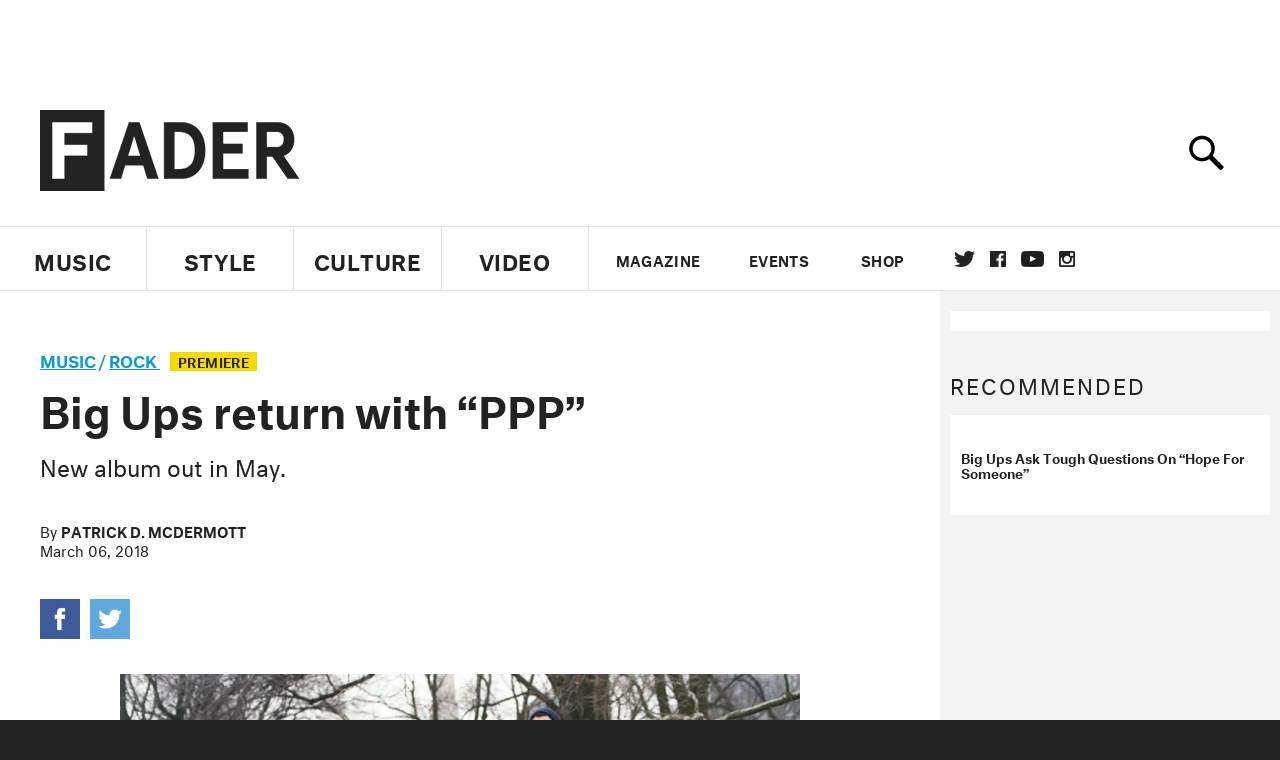

--- FILE ---
content_type: text/html; charset=utf-8
request_url: https://www.google.com/recaptcha/api2/aframe
body_size: 267
content:
<!DOCTYPE HTML><html><head><meta http-equiv="content-type" content="text/html; charset=UTF-8"></head><body><script nonce="i1bBSEBeB-Ff-yAvEY8-8A">/** Anti-fraud and anti-abuse applications only. See google.com/recaptcha */ try{var clients={'sodar':'https://pagead2.googlesyndication.com/pagead/sodar?'};window.addEventListener("message",function(a){try{if(a.source===window.parent){var b=JSON.parse(a.data);var c=clients[b['id']];if(c){var d=document.createElement('img');d.src=c+b['params']+'&rc='+(localStorage.getItem("rc::a")?sessionStorage.getItem("rc::b"):"");window.document.body.appendChild(d);sessionStorage.setItem("rc::e",parseInt(sessionStorage.getItem("rc::e")||0)+1);localStorage.setItem("rc::h",'1769336254048');}}}catch(b){}});window.parent.postMessage("_grecaptcha_ready", "*");}catch(b){}</script></body></html>